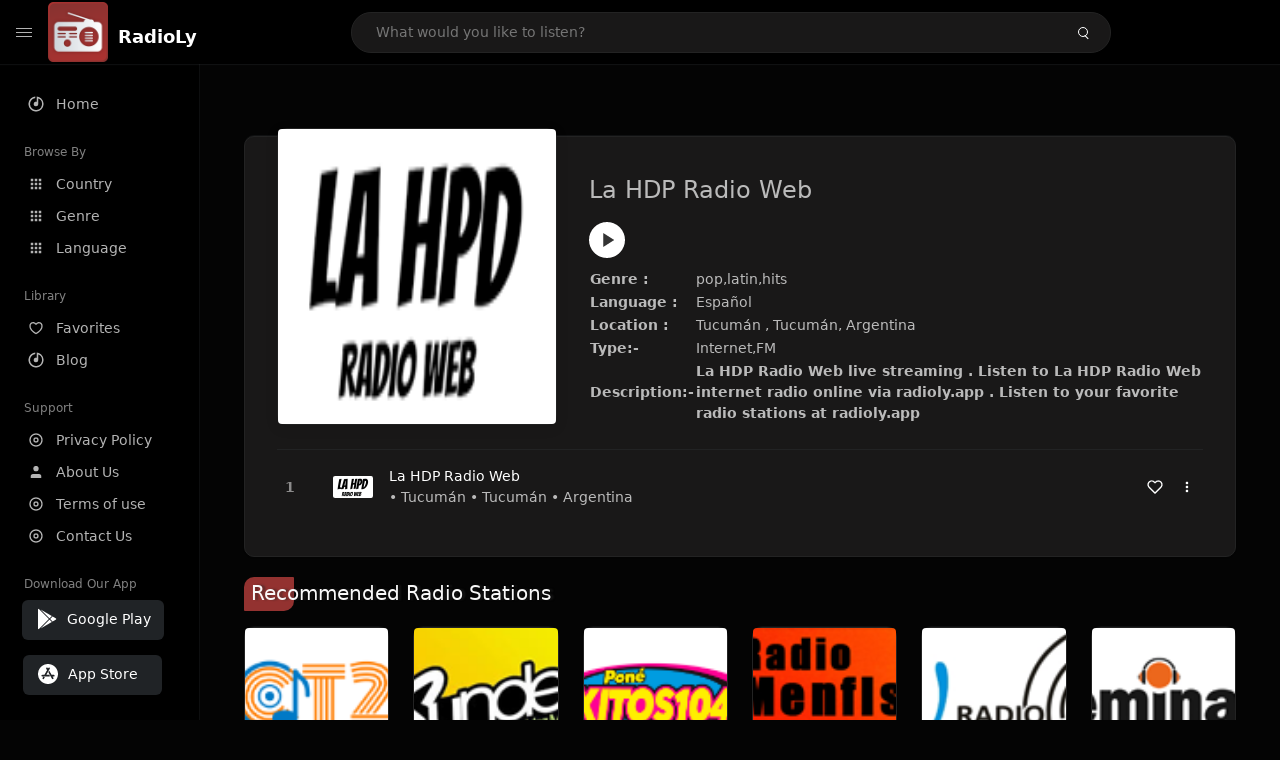

--- FILE ---
content_type: text/html; charset=UTF-8
request_url: https://radioly.app/radio/ar.lahdp/
body_size: 11883
content:
<!DOCTYPE html><html lang="en"><head> <meta charset="UTF-8"> <meta name="viewport" content="width=device-width, user-scalable=no, initial-scale=1.0, maximum-scale=1.0, minimum-scale=1.0"> <meta http-equiv="X-UA-Compatible" content="ie=edge"> <title>La HDP Radio Web FM Listen Live Online | Tucumán, Argentina - RadioLy</title><meta name="description" content="Listen Online La HDP Radio Web FM live from Tucumán, Argentina and more than 50000 worldwide online radio stations including pop,latin,hits and many more. "> <meta name="keywords" content="Radio Station, Live Radio, Online Radio, Radio Tuner, Local Radio, AM Radio, AM FM Radio, FM Radio"><meta property="al:web:url" content="https://radioly.app/radio/ar.lahdp/" /><meta property="og:site_name" content="RadioLy"><meta property="og:title" content="La HDP Radio Web FM Listen Live Online | Tucumán, Argentina - RadioLy" /><meta property="og:image" content="https://d371i8ihhgym7w.cloudfront.net/20067.png"><meta property="og:url" content="https://radioly.app/radio/ar.lahdp/" /><meta property="og:description" content="Listen Online La HDP Radio Web FM live from Tucumán, Argentina and more than 50000 worldwide online radio stations including pop,latin,hits and many more." /><meta name="twitter:card" content="summary" /><meta name="twitter:title" content="La HDP Radio Web FM Listen Live Online | Tucumán, Argentina - RadioLy" /><meta name="twitter:url" content="https://radioly.app/radio/ar.lahdp/" /><meta property="twitter:image" content="https://d371i8ihhgym7w.cloudfront.net/20067.png"><meta name="twitter:description" content="Listen Online La HDP Radio Web FM live from Tucumán, Argentina and more than 50000 worldwide online radio stations including pop,latin,hits and many more.." /><link rel="canonical" href="https://radioly.app/radio/ar.lahdp/">  <link href="https://radioly.app/RadioLy.ico" rel="icon" sizes="32x32"> <link href="https://radioly.app/RadioLy.ico" rel="icon" sizes="192x192">  <link rel="apple-touch-icon" href="https://radioly.app/RadioLy.ico"> <link rel="apple-touch-icon" sizes="152x152" href="https://radioly.app/RadioLy.ico"> <link rel="apple-touch-icon" sizes="180x180" href="https://radioly.app/RadioLy.ico"> <link rel="apple-touch-icon" sizes="167x167" href="https://radioly.app/RadioLy.ico">  <link rel="preconnect" href="https://fonts.googleapis.com"> <link rel="preconnect" href="https://fonts.gstatic.com" crossorigin> <link href="https://fonts.googleapis.com/css2?family=Open+Sans:wght@300;400;500;600;700;800&display=swap" rel="stylesheet">  <link rel="stylesheet" href="https://radioly.app/css/vendors.bundle.css" type="text/css"> <link rel="stylesheet" href="https://radioly.app/css/styles.css" type="text/css">   <script>var base_url = 'https://radioly.app/';</script> <script async src="https://www.googletagmanager.com/gtag/js?id=UA-133828896-1"></script><script> window.dataLayer = window.dataLayer || []; function gtag(){dataLayer.push(arguments);} gtag('js', new Date()); gtag('config', 'UA-133828896-1');</script><script type="text/javascript" src="//monu.delivery/site/c/9/fc5c75-7d49-4288-b9fe-92275e04f36e.js" data-cfasync="false"></script></head><style>body.pb-theme-dark { background-color: #040404 !important;}</style><body class="pb-theme-dark"> <div id="pb_wrapper"> <div id="pb_progress"></div>  <header id="pb_header"><div class="pb-header-container"> <div class="pb-header-left"> <button type="button" id="pb_hamburger"> <span class="pb-icon-nav"></span> </button>  <a style="display: block;" href="https://radioly.app/" class="pb-brand pb-brand-logo pb-page-link"> <img src="https://d371i8ihhgym7w.cloudfront.net/logo.png" alt="" style="width: 60px; border-radius: 3px; margin-right: 10px; height:60px"> </a> <a href="https://radioly.app/" class="web-title pb-brand pb-page-link" style="z-index: 1; margin-top: 8px;">RadioLy</a> </div> <div class="pb-search-form mx-sm-auto"> <input type="text" id="pb-search-input" placeholder="What would you like to listen?"> <button type="button" id="pb_search_icon" class="ms-auto btn p-0"> <i class="pb-icon-search"></i> </button>  </div><nav class="navbar flex-shrink-0"><ul class="navbar-nav flex-row align-items-center"> </ul></nav></div></header>   <aside id="pb_aside"> <nav class="navbar"> <ul class="navbar-nav"> <li class="nav-item "> <a class="nav-link pb-page-link" href="/"> <svg class="nav-link__icon" xmlns="http://www.w3.org/2000/svg" width="18" height="18" viewBox="0 0 24 24" fill="currentColor" stroke-width="2" stroke-linecap="round" stroke-linejoin="round" aria-hidden="true" role="img" focusable="false"> <g> <path fill="none" d="M0 0h24v24H0z"/> <path d="M15 4.582V12a3 3 0 1 1-2-2.83V2.05c5.053.501 9 4.765 9 9.95 0 5.523-4.477 10-10 10S2 17.523 2 12c0-5.185 3.947-9.449 9-9.95v2.012A8.001 8.001 0 0 0 12 20a8 8 0 0 0 3-15.418z"/> </g> </svg> <span class="nav-link__text">Home</span> </a> </li> <li class="nav-item mt-3"> <span class="pb-aside__title">Browse By</span> </li> <li class="nav-item "> <a class="nav-link pb-page-link" href="https://radioly.app/country/"> <svg class="nav-link__icon" xmlns="http://www.w3.org/2000/svg" width="16" height="16" viewBox="0 0 24 24" fill="currentColor" stroke-width="2" stroke-linecap="round" stroke-linejoin="round" aria-hidden="true" role="img" focusable="false"> <path d="M4 8h4V4H4v4zm6 12h4v-4h-4v4zm-6 0h4v-4H4v4zm0-6h4v-4H4v4zm6 0h4v-4h-4v4zm6-10v4h4V4h-4zm-6 4h4V4h-4v4zm6 6h4v-4h-4v4zm0 6h4v-4h-4v4z" /> </svg> <span class="nav-link__text">Country</span> </a> </li> <li class="nav-item "> <a class="nav-link pb-page-link" href="https://radioly.app/genre/"> <svg class="nav-link__icon" xmlns="http://www.w3.org/2000/svg" width="16" height="16" viewBox="0 0 24 24" fill="currentColor" stroke-width="2" stroke-linecap="round" stroke-linejoin="round" aria-hidden="true" role="img" focusable="false"> <path d="M4 8h4V4H4v4zm6 12h4v-4h-4v4zm-6 0h4v-4H4v4zm0-6h4v-4H4v4zm6 0h4v-4h-4v4zm6-10v4h4V4h-4zm-6 4h4V4h-4v4zm6 6h4v-4h-4v4zm0 6h4v-4h-4v4z" /> </svg> <span class="nav-link__text">Genre</span> </a> </li> <li class="nav-item "> <a class="nav-link pb-page-link" href="https://radioly.app/language/"> <svg class="nav-link__icon" xmlns="http://www.w3.org/2000/svg" width="16" height="16" viewBox="0 0 24 24" fill="currentColor" stroke-width="2" stroke-linecap="round" stroke-linejoin="round" aria-hidden="true" role="img" focusable="false"> <path d="M4 8h4V4H4v4zm6 12h4v-4h-4v4zm-6 0h4v-4H4v4zm0-6h4v-4H4v4zm6 0h4v-4h-4v4zm6-10v4h4V4h-4zm-6 4h4V4h-4v4zm6 6h4v-4h-4v4zm0 6h4v-4h-4v4z" /> </svg> <span class="nav-link__text">Language</span> </a> </li> <li class="nav-item mt-3"> <span class="pb-aside__title">Library</span> </li> <li class="nav-item "> <a class="nav-link pb-page-link" href="https://radioly.app/favorites/"> <svg class="nav-link__icon" xmlns="http://www.w3.org/2000/svg" width="16" height="16" viewBox="0 0 24 24" fill="currentColor" stroke-width="2" stroke-linecap="round" stroke-linejoin="round" aria-hidden="true" role="img" focusable="false"> <g> <path fill="none" d="M0 0H24V24H0z"/> <path d="M16.5 3C19.538 3 22 5.5 22 9c0 7-7.5 11-10 12.5C9.5 20 2 16 2 9c0-3.5 2.5-6 5.5-6C9.36 3 11 4 12 5c1-1 2.64-2 4.5-2zm-3.566 15.604c.881-.556 1.676-1.109 2.42-1.701C18.335 14.533 20 11.943 20 9c0-2.36-1.537-4-3.5-4-1.076 0-2.24.57-3.086 1.414L12 7.828l-1.414-1.414C9.74 5.57 8.576 5 7.5 5 5.56 5 4 6.656 4 9c0 2.944 1.666 5.533 4.645 7.903.745.592 1.54 1.145 2.421 1.7.299.189.595.37.934.572.339-.202.635-.383.934-.571z"/> </g> </svg> <span class="nav-link__text">Favorites</span> </a> </li><li class="nav-item "> <a class="nav-link pb-page-link" href="https://radioly.app/blog/"><svg class="nav-link__icon" xmlns="http://www.w3.org/2000/svg" width="18" height="18" viewBox="0 0 24 24" fill="currentColor" stroke-width="2" stroke-linecap="round" stroke-linejoin="round" aria-hidden="true" role="img" focusable="false"> <g> <path fill="none" d="M0 0h24v24H0z"/> <path d="M15 4.582V12a3 3 0 1 1-2-2.83V2.05c5.053.501 9 4.765 9 9.95 0 5.523-4.477 10-10 10S2 17.523 2 12c0-5.185 3.947-9.449 9-9.95v2.012A8.001 8.001 0 0 0 12 20a8 8 0 0 0 3-15.418z"/> </g></svg> <span class="nav-link__text">Blog</span> </a></li><li class="nav-item mt-3"> <span class="pb-aside__title">Support</span></li><li class="nav-item "> <a class="nav-link pb-page-link" href="https://radioly.app/privacy-policy/"><svg class="nav-link__icon" xmlns="http://www.w3.org/2000/svg" width="16" height="16" viewBox="0 0 24 24" fill="currentColor" stroke-width="2" stroke-linecap="round" stroke-linejoin="round" aria-hidden="true" role="img" focusable="false"> <g> <path fill="none" d="M0 0h24v24H0z"></path> <path d="M12 20a8 8 0 1 0 0-16 8 8 0 0 0 0 16zm0 2C6.477 22 2 17.523 2 12S6.477 2 12 2s10 4.477 10 10-4.477 10-10 10zm0-8a2 2 0 1 0 0-4 2 2 0 0 0 0 4zm0 2a4 4 0 1 1 0-8 4 4 0 0 1 0 8z"></path> </g> </svg> <span class="nav-link__text">Privacy Policy</span> </a></li><li class="nav-item "> <a class="nav-link pb-page-link" href="https://radioly.app/about-us/"><svg class="nav-link__icon" xmlns="http://www.w3.org/2000/svg" width="16" height="16" viewBox="0 0 24 24" fill="currentColor" stroke-width="2" stroke-linecap="round" stroke-linejoin="round" aria-hidden="true" role="img" focusable="false"> <path d="M20 21v-2a4 4 0 0 0-4-4H8a4 4 0 0 0-4 4v2"></path><circle cx="12" cy="7" r="4"></circle> </svg> <span class="nav-link__text">About Us</span> </a></li><li class="nav-item "> <a class="nav-link pb-page-link" href="https://radioly.app/terms-and-condition/"><svg class="nav-link__icon" xmlns="http://www.w3.org/2000/svg" width="16" height="16" viewBox="0 0 24 24" fill="currentColor" stroke-width="2" stroke-linecap="round" stroke-linejoin="round" aria-hidden="true" role="img" focusable="false"> <g> <path fill="none" d="M0 0h24v24H0z"></path> <path d="M12 20a8 8 0 1 0 0-16 8 8 0 0 0 0 16zm0 2C6.477 22 2 17.523 2 12S6.477 2 12 2s10 4.477 10 10-4.477 10-10 10zm0-8a2 2 0 1 0 0-4 2 2 0 0 0 0 4zm0 2a4 4 0 1 1 0-8 4 4 0 0 1 0 8z"></path> </g> </svg> <span class="nav-link__text">Terms of use</span> </a></li><li class="nav-item "> <a class="nav-link pb-page-link" href="https://radioly.app/contact-us/"><svg class="nav-link__icon" xmlns="http://www.w3.org/2000/svg" width="16" height="16" viewBox="0 0 24 24" fill="currentColor" stroke-width="2" stroke-linecap="round" stroke-linejoin="round" aria-hidden="true" role="img" focusable="false"> <g> <path fill="none" d="M0 0h24v24H0z"></path> <path d="M12 20a8 8 0 1 0 0-16 8 8 0 0 0 0 16zm0 2C6.477 22 2 17.523 2 12S6.477 2 12 2s10 4.477 10 10-4.477 10-10 10zm0-8a2 2 0 1 0 0-4 2 2 0 0 0 0 4zm0 2a4 4 0 1 1 0-8 4 4 0 0 1 0 8z"></path> </g> </svg> <span class="nav-link__text">Contact Us</span> </a></li><li class="nav-item mt-3"><span class="pb-aside__title">Download Our App</span></li><li class="nav-item"> <div style="margin-left: 14px;" class="d-flex align-items-center pb-app-download"> <a href="https://play.google.com/store/apps/details?id=com.onlineradio.radiofm&hl=en&gl=us" class="btn d-flex align-items-center ms-2" target="_blank"> <svg viewBox="0 0 24 24" width="24" height="24"> <path fill="none" d="M0 0h24v24H0z"></path> <path fill="currentColor" d="M3.609 1.814L13.792 12 3.61 22.186a.996.996 0 0 1-.61-.92V2.734a1 1 0 0 1 .609-.92zm10.89 10.893l2.302 2.302-10.937 6.333 8.635-8.635zm3.199-3.198l2.807 1.626a1 1 0 0 1 0 1.73l-2.808 1.626L15.206 12l2.492-2.491zM5.864 2.658L16.802 8.99l-2.303 2.303-8.635-8.635z"></path> </svg> <span class="ms-2">Google Play</span> </a> </div><div style="margin-left: 23px;margin-top: 15px;" class="d-flex align-items-center pb-app-download"><a href="https://itunes.apple.com/in/app/radio-hub-app/id1440995773?mt=8" class="btn d-flex align-items-center" style="width: 139px;" target="_blank"> <svg viewBox="0 0 24 24" width="24" height="24"> <path fill="none" d="M0 0h24v24H0z"></path> <path fill="currentColor" d="M12 2c5.523 0 10 4.477 10 10s-4.477 10-10 10S2 17.523 2 12 6.477 2 12 2zM8.823 15.343c-.395-.477-.886-.647-1.479-.509l-.15.041-.59 1.016a.823.823 0 0 0 1.366.916l.062-.093.79-1.371zM13.21 8.66c-.488.404-.98 1.597-.29 2.787l3.04 5.266a.824.824 0 0 0 1.476-.722l-.049-.1-.802-1.392h1.19a.82.82 0 0 0 .822-.823.82.82 0 0 0-.72-.816l-.103-.006h-2.14L13.44 9.057l-.23-.396zm.278-3.044a.825.825 0 0 0-1.063.21l-.062.092-.367.633-.359-.633a.824.824 0 0 0-1.476.722l.049.1.838 1.457-2.685 4.653H6.266a.82.82 0 0 0-.822.822c0 .421.312.766.719.817l.103.006h7.48c.34-.64-.06-1.549-.81-1.638l-.121-.007h-2.553l3.528-6.11a.823.823 0 0 0-.302-1.124z"></path> </svg> <span class="ms-2">App Store</span></a><div/></li> </ul> </nav>  <footer class="pb-footer"> <p class="text-muted pb-copy">@2026 RadioLy</p> </footer> </aside> <main id="pb_main"> <div class="pb-main-container"><div id="mmt-f29d6e76-9e6a-48c1-9556-3c66002ebf7c"></div><script type="text/javascript" data-cfasync="false">$MMT = window.$MMT || {}; $MMT.cmd = $MMT.cmd || [];$MMT.cmd.push(function(){ $MMT.display.slots.push(["f29d6e76-9e6a-48c1-9556-3c66002ebf7c"]); })</script> <div class="pb-card pb-card--collection nsofts_border"> <div style="margin-top:15px" class="pb-card--collection__head"> <div class="pb-card--collection__cover nsofts_border"> <img style="height: 100%;" onerror="this.src='https://d371i8ihhgym7w.cloudfront.net/logo.png';" src="https://d371i8ihhgym7w.cloudfront.net/20067.png" alt="La HDP Radio Web"> </div> <div class="pb-card--collection__content"> <h1>La HDP Radio Web</h1><button type="button" style="display: inline-block !important; margin-top: 10px;" class="pb-btn-play" data-play-id="64914"></button><table style="margin-top: 10px;"> <tbody> <tr> <th>Genre :</th> <td >pop,latin,hits</td> </tr> <tr > <th >Language :</th> <td >Español</td> </tr> <tr > <th >Location :</th> <td > Tucumán , Tucumán, Argentina</td> </tr> <tr > <th >Type:-</th> <td >Internet,FM</td> </tr> <tr> <th>Description:-</th> <th> La HDP Radio Web live streaming . Listen to La HDP Radio Web internet radio online via radioly.app . Listen to your favorite radio stations at radioly.app </th> </tr> </tbody></table> </div> </div> <div class="pb-card--collection__body"> <ul class="pb-collection-list"> <li class="pb-collection-list__item" data-audio-id="64914" data-audio-name="La HDP Radio Web" data-audio-artist="pop,latin,hits" data-audio-album="pop,latin,hits" data-audio-url="https://fmradiohub.in/radio?url=http://198.49.65.42:10558/;" data-audio-cover="https://d371i8ihhgym7w.cloudfront.net/20067.png"> <button type="button" class="pb-btn-play" data-play-id="64914"></button> <span class="pb-collection-list__item__number"></span> <div class="pb-collection-list__cover" data-play-id="64914"> <img onerror="this.src='https://d371i8ihhgym7w.cloudfront.net/logo.png';" src="https://d371i8ihhgym7w.cloudfront.net/20067.png" alt=""> <div class="pb-collection-list__cover__content"> <span class="pb-collection-list__cover__title">La HDP Radio Web</span> <span class="pb-collection-list__cover__sub-title" > • Tucumán • Tucumán • Argentina</span> </div> </div> <button class="pb-btn-fav d-inline-flex align-items-center" data-fav-id="64914"> <svg xmlns="http://www.w3.org/2000/svg" width="16" height="16" viewBox="0 0 24 24" fill="none" stroke="currentColor" stroke-width="2" stroke-linecap="round" stroke-linejoin="round"> <path d="M20.84 4.61a5.5 5.5 0 0 0-7.78 0L12 5.67l-1.06-1.06a5.5 5.5 0 0 0-7.78 7.78l1.06 1.06L12 21.23l7.78-7.78 1.06-1.06a5.5 5.5 0 0 0 0-7.78z" /> </svg> </button> <div class="dropdown"> <a href="javascript:void(0);" data-bs-toggle="dropdown"> <svg xmlns="http://www.w3.org/2000/svg" width="16" height="16" viewBox="0 0 24 24" fill="currentColor" stroke="currentColor" stroke-width="0" stroke-linecap="round" stroke-linejoin="round"> <circle cx="12" cy="12" r="2"></circle> <circle cx="12" cy="6" r="2"></circle> <circle cx="12" cy="18" r="2"></circle> </svg> </a> <ul class="dropdown-menu dropdown-menu-end"> <li><a class="dropdown-item pb-btn-np" href="javascript:void(0)" data-play-id="64914">Next to play</a></li> <li><a class="dropdown-item pb-btn-aq" href="javascript:void(0)" data-play-id="64914">Add to queue</a></li> <li><a class="dropdown-item" href="javascript:void(0);" data-share-id="ar.lahdp/" data-bs-toggle="modal" data-bs-target="#pb_share_music">Share</a></li> <li><hr class="dropdown-divider"></li> <li><a class="dropdown-item pb-btn-p" href="javascript:void(0)" data-play-id="64914">Play</a></li> </ul> </div> </li> </ul> </div> </div> <div style="margin-top:20px" class="mb-3"> <h5 class="ns-title-bar">Recommended Radio Stations</h5> </div> <div class="swiper-section mb-4"> <div class="swiper" data-slides="6" grid-rows="2"> <div class="swiper-wrapper"> <div class="swiper-slide"> <div class="pb-card pb-card--cover nsofts_border" data-audio-id="64880" data-audio-name="Conecta2" data-audio-artist="rock,alternative,gospel" data-audio-country="ar" data-audio-url="https://fmradiohub.in/radio?url=http://server4.hostradios.com:8052/live" data-audio-cover="https://d371i8ihhgym7w.cloudfront.net/20033.png"> <div class="pb-card__head dropdown"> <a href="javascript:void(0);" data-bs-toggle="dropdown"> <svg xmlns="http://www.w3.org/2000/svg" width="16" height="16" viewBox="0 0 24 24" fill="currentColor" stroke="currentColor" stroke-width="0" stroke-linecap="round" stroke-linejoin="round"> <circle cx="12" cy="12" r="2"></circle> <circle cx="12" cy="6" r="2"></circle> <circle cx="12" cy="18" r="2"></circle> </svg> </a> <ul class="dropdown-menu"> <li><a class="dropdown-item pb-btn-np" href="javascript:void(0)" data-play-id="64880">Next to play</a></li> <li><a class="dropdown-item pb-btn-aq" href="javascript:void(0)" data-play-id="64880">Add to queue</a></li> <li><a class="dropdown-item pb-btn-fav" href="javascript:void(0)" data-fav-id="64880">Favorites</a></li> <li><a class="dropdown-item" href="javascript:void(0);" data-share-id="ar.conecta2/" data-bs-toggle="modal" data-bs-target="#pb_share_music">Share</a></li> <li><hr class="dropdown-divider"></li> <li><a class="dropdown-item pb-btn-p" href="javascript:void(0)" data-play-id="64880">Play</a></li> </ul> </div> <div class="pb-card__image" > <a class="pb-page-link" href="https://radioly.app/radio/ar.conecta2/"><img onerror="this.src='https://d371i8ihhgym7w.cloudfront.net/logo.png';" src="https://d371i8ihhgym7w.cloudfront.net/20033.png" alt="Conecta2"></a> <button type="button" class="pb-btn-play" data-play-id="64880"></button> </div> <div class="pb-card__content"> <div class="pb-card__content__text"> <a href="https://radioly.app/radio/ar.conecta2/"class="pb-card__title pb-page-link">Conecta2</a> <a href="https://radioly.app/radio/ar.conecta2/" class="pb-card__sub-title pb-page-link">rock,alternative,gospel</a> </div> </div> </div> </div> <div class="swiper-slide"> <div class="pb-card pb-card--cover nsofts_border" data-audio-id="64881" data-audio-name="Sunder Radio FM" data-audio-artist="pop" data-audio-country="ar" data-audio-url="https://fmradiohub.in/radio?url=http://63.247.65.202:8041/stream" data-audio-cover="https://d371i8ihhgym7w.cloudfront.net/20034.png"> <div class="pb-card__head dropdown"> <a href="javascript:void(0);" data-bs-toggle="dropdown"> <svg xmlns="http://www.w3.org/2000/svg" width="16" height="16" viewBox="0 0 24 24" fill="currentColor" stroke="currentColor" stroke-width="0" stroke-linecap="round" stroke-linejoin="round"> <circle cx="12" cy="12" r="2"></circle> <circle cx="12" cy="6" r="2"></circle> <circle cx="12" cy="18" r="2"></circle> </svg> </a> <ul class="dropdown-menu"> <li><a class="dropdown-item pb-btn-np" href="javascript:void(0)" data-play-id="64881">Next to play</a></li> <li><a class="dropdown-item pb-btn-aq" href="javascript:void(0)" data-play-id="64881">Add to queue</a></li> <li><a class="dropdown-item pb-btn-fav" href="javascript:void(0)" data-fav-id="64881">Favorites</a></li> <li><a class="dropdown-item" href="javascript:void(0);" data-share-id="ar.sunder/" data-bs-toggle="modal" data-bs-target="#pb_share_music">Share</a></li> <li><hr class="dropdown-divider"></li> <li><a class="dropdown-item pb-btn-p" href="javascript:void(0)" data-play-id="64881">Play</a></li> </ul> </div> <div class="pb-card__image" > <a class="pb-page-link" href="https://radioly.app/radio/ar.sunder/"><img onerror="this.src='https://d371i8ihhgym7w.cloudfront.net/logo.png';" src="https://d371i8ihhgym7w.cloudfront.net/20034.png" alt="Sunder Radio FM"></a> <button type="button" class="pb-btn-play" data-play-id="64881"></button> </div> <div class="pb-card__content"> <div class="pb-card__content__text"> <a href="https://radioly.app/radio/ar.sunder/"class="pb-card__title pb-page-link">Sunder Radio FM</a> <a href="https://radioly.app/radio/ar.sunder/" class="pb-card__sub-title pb-page-link">pop</a> </div> </div> </div> </div> <div class="swiper-slide"> <div class="pb-card pb-card--cover nsofts_border" data-audio-id="64882" data-audio-name="Radio Exitos" data-audio-artist="pop,latin" data-audio-country="AR" data-audio-url="https://node-33.zeno.fm/vqh9trhd65quv" data-audio-cover="https://d371i8ihhgym7w.cloudfront.net/20035.png"> <div class="pb-card__head dropdown"> <a href="javascript:void(0);" data-bs-toggle="dropdown"> <svg xmlns="http://www.w3.org/2000/svg" width="16" height="16" viewBox="0 0 24 24" fill="currentColor" stroke="currentColor" stroke-width="0" stroke-linecap="round" stroke-linejoin="round"> <circle cx="12" cy="12" r="2"></circle> <circle cx="12" cy="6" r="2"></circle> <circle cx="12" cy="18" r="2"></circle> </svg> </a> <ul class="dropdown-menu"> <li><a class="dropdown-item pb-btn-np" href="javascript:void(0)" data-play-id="64882">Next to play</a></li> <li><a class="dropdown-item pb-btn-aq" href="javascript:void(0)" data-play-id="64882">Add to queue</a></li> <li><a class="dropdown-item pb-btn-fav" href="javascript:void(0)" data-fav-id="64882">Favorites</a></li> <li><a class="dropdown-item" href="javascript:void(0);" data-share-id="ar.exitos1049/" data-bs-toggle="modal" data-bs-target="#pb_share_music">Share</a></li> <li><hr class="dropdown-divider"></li> <li><a class="dropdown-item pb-btn-p" href="javascript:void(0)" data-play-id="64882">Play</a></li> </ul> </div> <div class="pb-card__image" > <a class="pb-page-link" href="https://radioly.app/radio/ar.exitos1049/"><img onerror="this.src='https://d371i8ihhgym7w.cloudfront.net/logo.png';" src="https://d371i8ihhgym7w.cloudfront.net/20035.png" alt="Radio Exitos"></a> <button type="button" class="pb-btn-play" data-play-id="64882"></button> </div> <div class="pb-card__content"> <div class="pb-card__content__text"> <a href="https://radioly.app/radio/ar.exitos1049/"class="pb-card__title pb-page-link">Radio Exitos</a> <a href="https://radioly.app/radio/ar.exitos1049/" class="pb-card__sub-title pb-page-link">pop,latin</a> </div> </div> </div> </div> <div class="swiper-slide"> <div class="pb-card pb-card--cover nsofts_border" data-audio-id="64883" data-audio-name="Radio Menfis" data-audio-artist="pop,news,adult contemporary" data-audio-country="ar" data-audio-url="https://fmradiohub.in/radio?url=http://centova.radiosnethosting.com:8018/;stream.mp3" data-audio-cover="https://d371i8ihhgym7w.cloudfront.net/20036.png"> <div class="pb-card__head dropdown"> <a href="javascript:void(0);" data-bs-toggle="dropdown"> <svg xmlns="http://www.w3.org/2000/svg" width="16" height="16" viewBox="0 0 24 24" fill="currentColor" stroke="currentColor" stroke-width="0" stroke-linecap="round" stroke-linejoin="round"> <circle cx="12" cy="12" r="2"></circle> <circle cx="12" cy="6" r="2"></circle> <circle cx="12" cy="18" r="2"></circle> </svg> </a> <ul class="dropdown-menu"> <li><a class="dropdown-item pb-btn-np" href="javascript:void(0)" data-play-id="64883">Next to play</a></li> <li><a class="dropdown-item pb-btn-aq" href="javascript:void(0)" data-play-id="64883">Add to queue</a></li> <li><a class="dropdown-item pb-btn-fav" href="javascript:void(0)" data-fav-id="64883">Favorites</a></li> <li><a class="dropdown-item" href="javascript:void(0);" data-share-id="ar.radiomenfis/" data-bs-toggle="modal" data-bs-target="#pb_share_music">Share</a></li> <li><hr class="dropdown-divider"></li> <li><a class="dropdown-item pb-btn-p" href="javascript:void(0)" data-play-id="64883">Play</a></li> </ul> </div> <div class="pb-card__image" > <a class="pb-page-link" href="https://radioly.app/radio/ar.radiomenfis/"><img onerror="this.src='https://d371i8ihhgym7w.cloudfront.net/logo.png';" src="https://d371i8ihhgym7w.cloudfront.net/20036.png" alt="Radio Menfis"></a> <button type="button" class="pb-btn-play" data-play-id="64883"></button> </div> <div class="pb-card__content"> <div class="pb-card__content__text"> <a href="https://radioly.app/radio/ar.radiomenfis/"class="pb-card__title pb-page-link">Radio Menfis</a> <a href="https://radioly.app/radio/ar.radiomenfis/" class="pb-card__sub-title pb-page-link">pop,news,adult contemporary</a> </div> </div> </div> </div> <div class="swiper-slide"> <div class="pb-card pb-card--cover nsofts_border" data-audio-id="64884" data-audio-name="Radio Universal" data-audio-artist="pop,news,talk,latin,entertainment" data-audio-country="ar" data-audio-url="https://fmradiohub.in/radio?url=http://158.69.242.119:7334/;" data-audio-cover="https://d371i8ihhgym7w.cloudfront.net/20037.png"> <div class="pb-card__head dropdown"> <a href="javascript:void(0);" data-bs-toggle="dropdown"> <svg xmlns="http://www.w3.org/2000/svg" width="16" height="16" viewBox="0 0 24 24" fill="currentColor" stroke="currentColor" stroke-width="0" stroke-linecap="round" stroke-linejoin="round"> <circle cx="12" cy="12" r="2"></circle> <circle cx="12" cy="6" r="2"></circle> <circle cx="12" cy="18" r="2"></circle> </svg> </a> <ul class="dropdown-menu"> <li><a class="dropdown-item pb-btn-np" href="javascript:void(0)" data-play-id="64884">Next to play</a></li> <li><a class="dropdown-item pb-btn-aq" href="javascript:void(0)" data-play-id="64884">Add to queue</a></li> <li><a class="dropdown-item pb-btn-fav" href="javascript:void(0)" data-fav-id="64884">Favorites</a></li> <li><a class="dropdown-item" href="javascript:void(0);" data-share-id="ar.universal/" data-bs-toggle="modal" data-bs-target="#pb_share_music">Share</a></li> <li><hr class="dropdown-divider"></li> <li><a class="dropdown-item pb-btn-p" href="javascript:void(0)" data-play-id="64884">Play</a></li> </ul> </div> <div class="pb-card__image" > <a class="pb-page-link" href="https://radioly.app/radio/ar.universal/"><img onerror="this.src='https://d371i8ihhgym7w.cloudfront.net/logo.png';" src="https://d371i8ihhgym7w.cloudfront.net/20037.png" alt="Radio Universal"></a> <button type="button" class="pb-btn-play" data-play-id="64884"></button> </div> <div class="pb-card__content"> <div class="pb-card__content__text"> <a href="https://radioly.app/radio/ar.universal/"class="pb-card__title pb-page-link">Radio Universal</a> <a href="https://radioly.app/radio/ar.universal/" class="pb-card__sub-title pb-page-link">pop,news,talk,latin,entertainment</a> </div> </div> </div> </div> <div class="swiper-slide"> <div class="pb-card pb-card--cover nsofts_border" data-audio-id="64885" data-audio-name="Seminare" data-audio-artist="rock,pop,blues,funk" data-audio-country="ar" data-audio-url="https://fmradiohub.in/radio?url=http://198.7.59.204:9520/;" data-audio-cover="https://d371i8ihhgym7w.cloudfront.net/20038.png"> <div class="pb-card__head dropdown"> <a href="javascript:void(0);" data-bs-toggle="dropdown"> <svg xmlns="http://www.w3.org/2000/svg" width="16" height="16" viewBox="0 0 24 24" fill="currentColor" stroke="currentColor" stroke-width="0" stroke-linecap="round" stroke-linejoin="round"> <circle cx="12" cy="12" r="2"></circle> <circle cx="12" cy="6" r="2"></circle> <circle cx="12" cy="18" r="2"></circle> </svg> </a> <ul class="dropdown-menu"> <li><a class="dropdown-item pb-btn-np" href="javascript:void(0)" data-play-id="64885">Next to play</a></li> <li><a class="dropdown-item pb-btn-aq" href="javascript:void(0)" data-play-id="64885">Add to queue</a></li> <li><a class="dropdown-item pb-btn-fav" href="javascript:void(0)" data-fav-id="64885">Favorites</a></li> <li><a class="dropdown-item" href="javascript:void(0);" data-share-id="ar.seminare/" data-bs-toggle="modal" data-bs-target="#pb_share_music">Share</a></li> <li><hr class="dropdown-divider"></li> <li><a class="dropdown-item pb-btn-p" href="javascript:void(0)" data-play-id="64885">Play</a></li> </ul> </div> <div class="pb-card__image" > <a class="pb-page-link" href="https://radioly.app/radio/ar.seminare/"><img onerror="this.src='https://d371i8ihhgym7w.cloudfront.net/logo.png';" src="https://d371i8ihhgym7w.cloudfront.net/20038.png" alt="Seminare"></a> <button type="button" class="pb-btn-play" data-play-id="64885"></button> </div> <div class="pb-card__content"> <div class="pb-card__content__text"> <a href="https://radioly.app/radio/ar.seminare/"class="pb-card__title pb-page-link">Seminare</a> <a href="https://radioly.app/radio/ar.seminare/" class="pb-card__sub-title pb-page-link">rock,pop,blues,funk</a> </div> </div> </div> </div> <div class="swiper-slide"> <div class="pb-card pb-card--cover nsofts_border" data-audio-id="64886" data-audio-name="Planet Music " data-audio-artist="rock,pop" data-audio-country="AR" data-audio-url="https://static.olark.com/jsclient/sounds/olark-chimes.ogg" data-audio-cover="https://d371i8ihhgym7w.cloudfront.net/20039.png"> <div class="pb-card__head dropdown"> <a href="javascript:void(0);" data-bs-toggle="dropdown"> <svg xmlns="http://www.w3.org/2000/svg" width="16" height="16" viewBox="0 0 24 24" fill="currentColor" stroke="currentColor" stroke-width="0" stroke-linecap="round" stroke-linejoin="round"> <circle cx="12" cy="12" r="2"></circle> <circle cx="12" cy="6" r="2"></circle> <circle cx="12" cy="18" r="2"></circle> </svg> </a> <ul class="dropdown-menu"> <li><a class="dropdown-item pb-btn-np" href="javascript:void(0)" data-play-id="64886">Next to play</a></li> <li><a class="dropdown-item pb-btn-aq" href="javascript:void(0)" data-play-id="64886">Add to queue</a></li> <li><a class="dropdown-item pb-btn-fav" href="javascript:void(0)" data-fav-id="64886">Favorites</a></li> <li><a class="dropdown-item" href="javascript:void(0);" data-share-id="ar.planetmusic995/" data-bs-toggle="modal" data-bs-target="#pb_share_music">Share</a></li> <li><hr class="dropdown-divider"></li> <li><a class="dropdown-item pb-btn-p" href="javascript:void(0)" data-play-id="64886">Play</a></li> </ul> </div> <div class="pb-card__image" > <a class="pb-page-link" href="https://radioly.app/radio/ar.planetmusic995/"><img onerror="this.src='https://d371i8ihhgym7w.cloudfront.net/logo.png';" src="https://d371i8ihhgym7w.cloudfront.net/20039.png" alt="Planet Music "></a> <button type="button" class="pb-btn-play" data-play-id="64886"></button> </div> <div class="pb-card__content"> <div class="pb-card__content__text"> <a href="https://radioly.app/radio/ar.planetmusic995/"class="pb-card__title pb-page-link">Planet Music </a> <a href="https://radioly.app/radio/ar.planetmusic995/" class="pb-card__sub-title pb-page-link">rock,pop</a> </div> </div> </div> </div> <div class="swiper-slide"> <div class="pb-card pb-card--cover nsofts_border" data-audio-id="64887" data-audio-name="La Ruta FM" data-audio-artist="pop" data-audio-country="AR" data-audio-url="https://stream.zeno.fm/ugz9d80ksqzuv" data-audio-cover="https://d371i8ihhgym7w.cloudfront.net/20040.png"> <div class="pb-card__head dropdown"> <a href="javascript:void(0);" data-bs-toggle="dropdown"> <svg xmlns="http://www.w3.org/2000/svg" width="16" height="16" viewBox="0 0 24 24" fill="currentColor" stroke="currentColor" stroke-width="0" stroke-linecap="round" stroke-linejoin="round"> <circle cx="12" cy="12" r="2"></circle> <circle cx="12" cy="6" r="2"></circle> <circle cx="12" cy="18" r="2"></circle> </svg> </a> <ul class="dropdown-menu"> <li><a class="dropdown-item pb-btn-np" href="javascript:void(0)" data-play-id="64887">Next to play</a></li> <li><a class="dropdown-item pb-btn-aq" href="javascript:void(0)" data-play-id="64887">Add to queue</a></li> <li><a class="dropdown-item pb-btn-fav" href="javascript:void(0)" data-fav-id="64887">Favorites</a></li> <li><a class="dropdown-item" href="javascript:void(0);" data-share-id="ar.laruta/" data-bs-toggle="modal" data-bs-target="#pb_share_music">Share</a></li> <li><hr class="dropdown-divider"></li> <li><a class="dropdown-item pb-btn-p" href="javascript:void(0)" data-play-id="64887">Play</a></li> </ul> </div> <div class="pb-card__image" > <a class="pb-page-link" href="https://radioly.app/radio/ar.laruta/"><img onerror="this.src='https://d371i8ihhgym7w.cloudfront.net/logo.png';" src="https://d371i8ihhgym7w.cloudfront.net/20040.png" alt="La Ruta FM"></a> <button type="button" class="pb-btn-play" data-play-id="64887"></button> </div> <div class="pb-card__content"> <div class="pb-card__content__text"> <a href="https://radioly.app/radio/ar.laruta/"class="pb-card__title pb-page-link">La Ruta FM</a> <a href="https://radioly.app/radio/ar.laruta/" class="pb-card__sub-title pb-page-link">pop</a> </div> </div> </div> </div> <div class="swiper-slide"> <div class="pb-card pb-card--cover nsofts_border" data-audio-id="64888" data-audio-name="Radio Güemes " data-audio-artist="Pop" data-audio-country="AR" data-audio-url="https://server.radiostreaming.com.ar/8564/stream" data-audio-cover="https://d371i8ihhgym7w.cloudfront.net/20041.png"> <div class="pb-card__head dropdown"> <a href="javascript:void(0);" data-bs-toggle="dropdown"> <svg xmlns="http://www.w3.org/2000/svg" width="16" height="16" viewBox="0 0 24 24" fill="currentColor" stroke="currentColor" stroke-width="0" stroke-linecap="round" stroke-linejoin="round"> <circle cx="12" cy="12" r="2"></circle> <circle cx="12" cy="6" r="2"></circle> <circle cx="12" cy="18" r="2"></circle> </svg> </a> <ul class="dropdown-menu"> <li><a class="dropdown-item pb-btn-np" href="javascript:void(0)" data-play-id="64888">Next to play</a></li> <li><a class="dropdown-item pb-btn-aq" href="javascript:void(0)" data-play-id="64888">Add to queue</a></li> <li><a class="dropdown-item pb-btn-fav" href="javascript:void(0)" data-fav-id="64888">Favorites</a></li> <li><a class="dropdown-item" href="javascript:void(0);" data-share-id="ar.radiogemes/" data-bs-toggle="modal" data-bs-target="#pb_share_music">Share</a></li> <li><hr class="dropdown-divider"></li> <li><a class="dropdown-item pb-btn-p" href="javascript:void(0)" data-play-id="64888">Play</a></li> </ul> </div> <div class="pb-card__image" > <a class="pb-page-link" href="https://radioly.app/radio/ar.radiogemes/"><img onerror="this.src='https://d371i8ihhgym7w.cloudfront.net/logo.png';" src="https://d371i8ihhgym7w.cloudfront.net/20041.png" alt="Radio Güemes "></a> <button type="button" class="pb-btn-play" data-play-id="64888"></button> </div> <div class="pb-card__content"> <div class="pb-card__content__text"> <a href="https://radioly.app/radio/ar.radiogemes/"class="pb-card__title pb-page-link">Radio Güemes </a> <a href="https://radioly.app/radio/ar.radiogemes/" class="pb-card__sub-title pb-page-link">Pop</a> </div> </div> </div> </div> <div class="swiper-slide"> <div class="pb-card pb-card--cover nsofts_border" data-audio-id="64889" data-audio-name="Imaginate FM " data-audio-artist="pop,oldies" data-audio-country="ar" data-audio-url="https://fmradiohub.in/radio?url=http://184.107.187.146:9118/fmimaginate" data-audio-cover="https://d371i8ihhgym7w.cloudfront.net/20042.png"> <div class="pb-card__head dropdown"> <a href="javascript:void(0);" data-bs-toggle="dropdown"> <svg xmlns="http://www.w3.org/2000/svg" width="16" height="16" viewBox="0 0 24 24" fill="currentColor" stroke="currentColor" stroke-width="0" stroke-linecap="round" stroke-linejoin="round"> <circle cx="12" cy="12" r="2"></circle> <circle cx="12" cy="6" r="2"></circle> <circle cx="12" cy="18" r="2"></circle> </svg> </a> <ul class="dropdown-menu"> <li><a class="dropdown-item pb-btn-np" href="javascript:void(0)" data-play-id="64889">Next to play</a></li> <li><a class="dropdown-item pb-btn-aq" href="javascript:void(0)" data-play-id="64889">Add to queue</a></li> <li><a class="dropdown-item pb-btn-fav" href="javascript:void(0)" data-fav-id="64889">Favorites</a></li> <li><a class="dropdown-item" href="javascript:void(0);" data-share-id="ar.imaginatefm1057/" data-bs-toggle="modal" data-bs-target="#pb_share_music">Share</a></li> <li><hr class="dropdown-divider"></li> <li><a class="dropdown-item pb-btn-p" href="javascript:void(0)" data-play-id="64889">Play</a></li> </ul> </div> <div class="pb-card__image" > <a class="pb-page-link" href="https://radioly.app/radio/ar.imaginatefm1057/"><img onerror="this.src='https://d371i8ihhgym7w.cloudfront.net/logo.png';" src="https://d371i8ihhgym7w.cloudfront.net/20042.png" alt="Imaginate FM "></a> <button type="button" class="pb-btn-play" data-play-id="64889"></button> </div> <div class="pb-card__content"> <div class="pb-card__content__text"> <a href="https://radioly.app/radio/ar.imaginatefm1057/"class="pb-card__title pb-page-link">Imaginate FM </a> <a href="https://radioly.app/radio/ar.imaginatefm1057/" class="pb-card__sub-title pb-page-link">pop,oldies</a> </div> </div> </div> </div> <div class="swiper-slide"> <div class="pb-card pb-card--cover nsofts_border" data-audio-id="64890" data-audio-name="MIA TDF" data-audio-artist="pop,retro,latin" data-audio-country="AR" data-audio-url="https://fmradiohub.in/radio?url=http://server2.veemesoft.com.ar:12624/;stream.nsv" data-audio-cover="https://d371i8ihhgym7w.cloudfront.net/20043.png"> <div class="pb-card__head dropdown"> <a href="javascript:void(0);" data-bs-toggle="dropdown"> <svg xmlns="http://www.w3.org/2000/svg" width="16" height="16" viewBox="0 0 24 24" fill="currentColor" stroke="currentColor" stroke-width="0" stroke-linecap="round" stroke-linejoin="round"> <circle cx="12" cy="12" r="2"></circle> <circle cx="12" cy="6" r="2"></circle> <circle cx="12" cy="18" r="2"></circle> </svg> </a> <ul class="dropdown-menu"> <li><a class="dropdown-item pb-btn-np" href="javascript:void(0)" data-play-id="64890">Next to play</a></li> <li><a class="dropdown-item pb-btn-aq" href="javascript:void(0)" data-play-id="64890">Add to queue</a></li> <li><a class="dropdown-item pb-btn-fav" href="javascript:void(0)" data-fav-id="64890">Favorites</a></li> <li><a class="dropdown-item" href="javascript:void(0);" data-share-id="ar.mia/" data-bs-toggle="modal" data-bs-target="#pb_share_music">Share</a></li> <li><hr class="dropdown-divider"></li> <li><a class="dropdown-item pb-btn-p" href="javascript:void(0)" data-play-id="64890">Play</a></li> </ul> </div> <div class="pb-card__image" > <a class="pb-page-link" href="https://radioly.app/radio/ar.mia/"><img onerror="this.src='https://d371i8ihhgym7w.cloudfront.net/logo.png';" src="https://d371i8ihhgym7w.cloudfront.net/20043.png" alt="MIA TDF"></a> <button type="button" class="pb-btn-play" data-play-id="64890"></button> </div> <div class="pb-card__content"> <div class="pb-card__content__text"> <a href="https://radioly.app/radio/ar.mia/"class="pb-card__title pb-page-link">MIA TDF</a> <a href="https://radioly.app/radio/ar.mia/" class="pb-card__sub-title pb-page-link">pop,retro,latin</a> </div> </div> </div> </div> <div class="swiper-slide"> <div class="pb-card pb-card--cover nsofts_border" data-audio-id="64891" data-audio-name="Radio Franca " data-audio-artist="pop" data-audio-country="ar" data-audio-url="https://fmradiohub.in/radio?url=http://199.167.150.105:8482/stream" data-audio-cover="https://d371i8ihhgym7w.cloudfront.net/20044.png"> <div class="pb-card__head dropdown"> <a href="javascript:void(0);" data-bs-toggle="dropdown"> <svg xmlns="http://www.w3.org/2000/svg" width="16" height="16" viewBox="0 0 24 24" fill="currentColor" stroke="currentColor" stroke-width="0" stroke-linecap="round" stroke-linejoin="round"> <circle cx="12" cy="12" r="2"></circle> <circle cx="12" cy="6" r="2"></circle> <circle cx="12" cy="18" r="2"></circle> </svg> </a> <ul class="dropdown-menu"> <li><a class="dropdown-item pb-btn-np" href="javascript:void(0)" data-play-id="64891">Next to play</a></li> <li><a class="dropdown-item pb-btn-aq" href="javascript:void(0)" data-play-id="64891">Add to queue</a></li> <li><a class="dropdown-item pb-btn-fav" href="javascript:void(0)" data-fav-id="64891">Favorites</a></li> <li><a class="dropdown-item" href="javascript:void(0);" data-share-id="ar.franca/" data-bs-toggle="modal" data-bs-target="#pb_share_music">Share</a></li> <li><hr class="dropdown-divider"></li> <li><a class="dropdown-item pb-btn-p" href="javascript:void(0)" data-play-id="64891">Play</a></li> </ul> </div> <div class="pb-card__image" > <a class="pb-page-link" href="https://radioly.app/radio/ar.franca/"><img onerror="this.src='https://d371i8ihhgym7w.cloudfront.net/logo.png';" src="https://d371i8ihhgym7w.cloudfront.net/20044.png" alt="Radio Franca "></a> <button type="button" class="pb-btn-play" data-play-id="64891"></button> </div> <div class="pb-card__content"> <div class="pb-card__content__text"> <a href="https://radioly.app/radio/ar.franca/"class="pb-card__title pb-page-link">Radio Franca </a> <a href="https://radioly.app/radio/ar.franca/" class="pb-card__sub-title pb-page-link">pop</a> </div> </div> </div> </div> <div class="swiper-slide"> <div class="pb-card pb-card--cover nsofts_border" data-audio-id="64892" data-audio-name="La Cumbre " data-audio-artist="pop,retro" data-audio-country="AR" data-audio-url="https://stream-166.zeno.fm/9s45w8aqn2zuv?zt=eyJhbGciOiJIUzI1NiJ9.eyJzdHJlYW0iOiI5czQ1dzhhcW4yenV2IiwiaG9zdCI6InN0cmVhbS0xNjYuemVuby5mbSIsInJ0dGwiOjUsImp0aSI6ImRYeFFHYTI3UXAyLTNrek83ZzlkeFEiLCJpYXQiOjE3Mzk2MTUzOTUsImV4cCI6MTczOTYxNTQ1NX0.eNBwJ9_XiPGWwqLy-vMxBIDdhoffytvXYV4MJBJgvQQ" data-audio-cover="https://d371i8ihhgym7w.cloudfront.net/20045.png"> <div class="pb-card__head dropdown"> <a href="javascript:void(0);" data-bs-toggle="dropdown"> <svg xmlns="http://www.w3.org/2000/svg" width="16" height="16" viewBox="0 0 24 24" fill="currentColor" stroke="currentColor" stroke-width="0" stroke-linecap="round" stroke-linejoin="round"> <circle cx="12" cy="12" r="2"></circle> <circle cx="12" cy="6" r="2"></circle> <circle cx="12" cy="18" r="2"></circle> </svg> </a> <ul class="dropdown-menu"> <li><a class="dropdown-item pb-btn-np" href="javascript:void(0)" data-play-id="64892">Next to play</a></li> <li><a class="dropdown-item pb-btn-aq" href="javascript:void(0)" data-play-id="64892">Add to queue</a></li> <li><a class="dropdown-item pb-btn-fav" href="javascript:void(0)" data-fav-id="64892">Favorites</a></li> <li><a class="dropdown-item" href="javascript:void(0);" data-share-id="ar.lacumbre/" data-bs-toggle="modal" data-bs-target="#pb_share_music">Share</a></li> <li><hr class="dropdown-divider"></li> <li><a class="dropdown-item pb-btn-p" href="javascript:void(0)" data-play-id="64892">Play</a></li> </ul> </div> <div class="pb-card__image" > <a class="pb-page-link" href="https://radioly.app/radio/ar.lacumbre/"><img onerror="this.src='https://d371i8ihhgym7w.cloudfront.net/logo.png';" src="https://d371i8ihhgym7w.cloudfront.net/20045.png" alt="La Cumbre "></a> <button type="button" class="pb-btn-play" data-play-id="64892"></button> </div> <div class="pb-card__content"> <div class="pb-card__content__text"> <a href="https://radioly.app/radio/ar.lacumbre/"class="pb-card__title pb-page-link">La Cumbre </a> <a href="https://radioly.app/radio/ar.lacumbre/" class="pb-card__sub-title pb-page-link">pop,retro</a> </div> </div> </div> </div> <div class="swiper-slide"> <div class="pb-card pb-card--cover nsofts_border" data-audio-id="64893" data-audio-name="Radio Universidad" data-audio-artist="pop,news,talk,adult contemporary" data-audio-country="AR" data-audio-url="https://fmradiohub.in/radio?url=http://streaming.radiouniversidad.pr:8062/;" data-audio-cover="https://d371i8ihhgym7w.cloudfront.net/20046.png"> <div class="pb-card__head dropdown"> <a href="javascript:void(0);" data-bs-toggle="dropdown"> <svg xmlns="http://www.w3.org/2000/svg" width="16" height="16" viewBox="0 0 24 24" fill="currentColor" stroke="currentColor" stroke-width="0" stroke-linecap="round" stroke-linejoin="round"> <circle cx="12" cy="12" r="2"></circle> <circle cx="12" cy="6" r="2"></circle> <circle cx="12" cy="18" r="2"></circle> </svg> </a> <ul class="dropdown-menu"> <li><a class="dropdown-item pb-btn-np" href="javascript:void(0)" data-play-id="64893">Next to play</a></li> <li><a class="dropdown-item pb-btn-aq" href="javascript:void(0)" data-play-id="64893">Add to queue</a></li> <li><a class="dropdown-item pb-btn-fav" href="javascript:void(0)" data-fav-id="64893">Favorites</a></li> <li><a class="dropdown-item" href="javascript:void(0);" data-share-id="ar.radiouniversidadmendoza/" data-bs-toggle="modal" data-bs-target="#pb_share_music">Share</a></li> <li><hr class="dropdown-divider"></li> <li><a class="dropdown-item pb-btn-p" href="javascript:void(0)" data-play-id="64893">Play</a></li> </ul> </div> <div class="pb-card__image" > <a class="pb-page-link" href="https://radioly.app/radio/ar.radiouniversidadmendoza/"><img onerror="this.src='https://d371i8ihhgym7w.cloudfront.net/logo.png';" src="https://d371i8ihhgym7w.cloudfront.net/20046.png" alt="Radio Universidad"></a> <button type="button" class="pb-btn-play" data-play-id="64893"></button> </div> <div class="pb-card__content"> <div class="pb-card__content__text"> <a href="https://radioly.app/radio/ar.radiouniversidadmendoza/"class="pb-card__title pb-page-link">Radio Universidad</a> <a href="https://radioly.app/radio/ar.radiouniversidadmendoza/" class="pb-card__sub-title pb-page-link">pop,news,talk,adult contemporary</a> </div> </div> </div> </div> <div class="swiper-slide"> <div class="pb-card pb-card--cover nsofts_border" data-audio-id="64894" data-audio-name="Radio News FM" data-audio-artist="news,talk" data-audio-country="ar" data-audio-url="https://fmradiohub.in/radio?url=http://ded23.server54.net:8000/stream312/;stream.nsv&amp;type=mp3" data-audio-cover="https://d371i8ihhgym7w.cloudfront.net/20047.png"> <div class="pb-card__head dropdown"> <a href="javascript:void(0);" data-bs-toggle="dropdown"> <svg xmlns="http://www.w3.org/2000/svg" width="16" height="16" viewBox="0 0 24 24" fill="currentColor" stroke="currentColor" stroke-width="0" stroke-linecap="round" stroke-linejoin="round"> <circle cx="12" cy="12" r="2"></circle> <circle cx="12" cy="6" r="2"></circle> <circle cx="12" cy="18" r="2"></circle> </svg> </a> <ul class="dropdown-menu"> <li><a class="dropdown-item pb-btn-np" href="javascript:void(0)" data-play-id="64894">Next to play</a></li> <li><a class="dropdown-item pb-btn-aq" href="javascript:void(0)" data-play-id="64894">Add to queue</a></li> <li><a class="dropdown-item pb-btn-fav" href="javascript:void(0)" data-fav-id="64894">Favorites</a></li> <li><a class="dropdown-item" href="javascript:void(0);" data-share-id="ar.radionews/" data-bs-toggle="modal" data-bs-target="#pb_share_music">Share</a></li> <li><hr class="dropdown-divider"></li> <li><a class="dropdown-item pb-btn-p" href="javascript:void(0)" data-play-id="64894">Play</a></li> </ul> </div> <div class="pb-card__image" > <a class="pb-page-link" href="https://radioly.app/radio/ar.radionews/"><img onerror="this.src='https://d371i8ihhgym7w.cloudfront.net/logo.png';" src="https://d371i8ihhgym7w.cloudfront.net/20047.png" alt="Radio News FM"></a> <button type="button" class="pb-btn-play" data-play-id="64894"></button> </div> <div class="pb-card__content"> <div class="pb-card__content__text"> <a href="https://radioly.app/radio/ar.radionews/"class="pb-card__title pb-page-link">Radio News FM</a> <a href="https://radioly.app/radio/ar.radionews/" class="pb-card__sub-title pb-page-link">news,talk</a> </div> </div> </div> </div> <div class="swiper-slide"> <div class="pb-card pb-card--cover nsofts_border" data-audio-id="64895" data-audio-name="FM Sapucai " data-audio-artist="news,talk,oldies,spanish" data-audio-country="ar" data-audio-url="https://fmradiohub.in/radio?url=http://179.43.116.218:2335/stream/1/" data-audio-cover="https://d371i8ihhgym7w.cloudfront.net/20048.png"> <div class="pb-card__head dropdown"> <a href="javascript:void(0);" data-bs-toggle="dropdown"> <svg xmlns="http://www.w3.org/2000/svg" width="16" height="16" viewBox="0 0 24 24" fill="currentColor" stroke="currentColor" stroke-width="0" stroke-linecap="round" stroke-linejoin="round"> <circle cx="12" cy="12" r="2"></circle> <circle cx="12" cy="6" r="2"></circle> <circle cx="12" cy="18" r="2"></circle> </svg> </a> <ul class="dropdown-menu"> <li><a class="dropdown-item pb-btn-np" href="javascript:void(0)" data-play-id="64895">Next to play</a></li> <li><a class="dropdown-item pb-btn-aq" href="javascript:void(0)" data-play-id="64895">Add to queue</a></li> <li><a class="dropdown-item pb-btn-fav" href="javascript:void(0)" data-fav-id="64895">Favorites</a></li> <li><a class="dropdown-item" href="javascript:void(0);" data-share-id="ar.sapucai/" data-bs-toggle="modal" data-bs-target="#pb_share_music">Share</a></li> <li><hr class="dropdown-divider"></li> <li><a class="dropdown-item pb-btn-p" href="javascript:void(0)" data-play-id="64895">Play</a></li> </ul> </div> <div class="pb-card__image" > <a class="pb-page-link" href="https://radioly.app/radio/ar.sapucai/"><img onerror="this.src='https://d371i8ihhgym7w.cloudfront.net/logo.png';" src="https://d371i8ihhgym7w.cloudfront.net/20048.png" alt="FM Sapucai "></a> <button type="button" class="pb-btn-play" data-play-id="64895"></button> </div> <div class="pb-card__content"> <div class="pb-card__content__text"> <a href="https://radioly.app/radio/ar.sapucai/"class="pb-card__title pb-page-link">FM Sapucai </a> <a href="https://radioly.app/radio/ar.sapucai/" class="pb-card__sub-title pb-page-link">news,talk,oldies,spanish</a> </div> </div> </div> </div> <div class="swiper-slide"> <div class="pb-card pb-card--cover nsofts_border" data-audio-id="64896" data-audio-name="Fm Glaciar" data-audio-artist="rock,pop,latin,hits" data-audio-country="ar" data-audio-url="https://fmradiohub.in/radio?url=http://92.222.155.86:8014/stream" data-audio-cover="https://d371i8ihhgym7w.cloudfront.net/20049.png"> <div class="pb-card__head dropdown"> <a href="javascript:void(0);" data-bs-toggle="dropdown"> <svg xmlns="http://www.w3.org/2000/svg" width="16" height="16" viewBox="0 0 24 24" fill="currentColor" stroke="currentColor" stroke-width="0" stroke-linecap="round" stroke-linejoin="round"> <circle cx="12" cy="12" r="2"></circle> <circle cx="12" cy="6" r="2"></circle> <circle cx="12" cy="18" r="2"></circle> </svg> </a> <ul class="dropdown-menu"> <li><a class="dropdown-item pb-btn-np" href="javascript:void(0)" data-play-id="64896">Next to play</a></li> <li><a class="dropdown-item pb-btn-aq" href="javascript:void(0)" data-play-id="64896">Add to queue</a></li> <li><a class="dropdown-item pb-btn-fav" href="javascript:void(0)" data-fav-id="64896">Favorites</a></li> <li><a class="dropdown-item" href="javascript:void(0);" data-share-id="ar.glaciar/" data-bs-toggle="modal" data-bs-target="#pb_share_music">Share</a></li> <li><hr class="dropdown-divider"></li> <li><a class="dropdown-item pb-btn-p" href="javascript:void(0)" data-play-id="64896">Play</a></li> </ul> </div> <div class="pb-card__image" > <a class="pb-page-link" href="https://radioly.app/radio/ar.glaciar/"><img onerror="this.src='https://d371i8ihhgym7w.cloudfront.net/logo.png';" src="https://d371i8ihhgym7w.cloudfront.net/20049.png" alt="Fm Glaciar"></a> <button type="button" class="pb-btn-play" data-play-id="64896"></button> </div> <div class="pb-card__content"> <div class="pb-card__content__text"> <a href="https://radioly.app/radio/ar.glaciar/"class="pb-card__title pb-page-link">Fm Glaciar</a> <a href="https://radioly.app/radio/ar.glaciar/" class="pb-card__sub-title pb-page-link">rock,pop,latin,hits</a> </div> </div> </div> </div> <div class="swiper-slide"> <div class="pb-card pb-card--cover nsofts_border" data-audio-id="64897" data-audio-name="Radio Carlos Paz" data-audio-artist="pop,news,talk,sports,latin,entertainment" data-audio-country="ar" data-audio-url="https://fmradiohub.in/radio?url=http://178.32.57.127:7502/;" data-audio-cover="https://d371i8ihhgym7w.cloudfront.net/20050.png"> <div class="pb-card__head dropdown"> <a href="javascript:void(0);" data-bs-toggle="dropdown"> <svg xmlns="http://www.w3.org/2000/svg" width="16" height="16" viewBox="0 0 24 24" fill="currentColor" stroke="currentColor" stroke-width="0" stroke-linecap="round" stroke-linejoin="round"> <circle cx="12" cy="12" r="2"></circle> <circle cx="12" cy="6" r="2"></circle> <circle cx="12" cy="18" r="2"></circle> </svg> </a> <ul class="dropdown-menu"> <li><a class="dropdown-item pb-btn-np" href="javascript:void(0)" data-play-id="64897">Next to play</a></li> <li><a class="dropdown-item pb-btn-aq" href="javascript:void(0)" data-play-id="64897">Add to queue</a></li> <li><a class="dropdown-item pb-btn-fav" href="javascript:void(0)" data-fav-id="64897">Favorites</a></li> <li><a class="dropdown-item" href="javascript:void(0);" data-share-id="ar.carlospaz/" data-bs-toggle="modal" data-bs-target="#pb_share_music">Share</a></li> <li><hr class="dropdown-divider"></li> <li><a class="dropdown-item pb-btn-p" href="javascript:void(0)" data-play-id="64897">Play</a></li> </ul> </div> <div class="pb-card__image" > <a class="pb-page-link" href="https://radioly.app/radio/ar.carlospaz/"><img onerror="this.src='https://d371i8ihhgym7w.cloudfront.net/logo.png';" src="https://d371i8ihhgym7w.cloudfront.net/20050.png" alt="Radio Carlos Paz"></a> <button type="button" class="pb-btn-play" data-play-id="64897"></button> </div> <div class="pb-card__content"> <div class="pb-card__content__text"> <a href="https://radioly.app/radio/ar.carlospaz/"class="pb-card__title pb-page-link">Radio Carlos Paz</a> <a href="https://radioly.app/radio/ar.carlospaz/" class="pb-card__sub-title pb-page-link">pop,news,talk,sports,latin,entertainment</a> </div> </div> </div> </div> <div class="swiper-slide"> <div class="pb-card pb-card--cover nsofts_border" data-audio-id="64898" data-audio-name="Radio Montecristo " data-audio-artist="pop,retro" data-audio-country="ar" data-audio-url="https://fmradiohub.in/radio?url=http://65.254.42.234:11020/vivo" data-audio-cover="https://d371i8ihhgym7w.cloudfront.net/20051.png"> <div class="pb-card__head dropdown"> <a href="javascript:void(0);" data-bs-toggle="dropdown"> <svg xmlns="http://www.w3.org/2000/svg" width="16" height="16" viewBox="0 0 24 24" fill="currentColor" stroke="currentColor" stroke-width="0" stroke-linecap="round" stroke-linejoin="round"> <circle cx="12" cy="12" r="2"></circle> <circle cx="12" cy="6" r="2"></circle> <circle cx="12" cy="18" r="2"></circle> </svg> </a> <ul class="dropdown-menu"> <li><a class="dropdown-item pb-btn-np" href="javascript:void(0)" data-play-id="64898">Next to play</a></li> <li><a class="dropdown-item pb-btn-aq" href="javascript:void(0)" data-play-id="64898">Add to queue</a></li> <li><a class="dropdown-item pb-btn-fav" href="javascript:void(0)" data-fav-id="64898">Favorites</a></li> <li><a class="dropdown-item" href="javascript:void(0);" data-share-id="ar.radiomontecristo/" data-bs-toggle="modal" data-bs-target="#pb_share_music">Share</a></li> <li><hr class="dropdown-divider"></li> <li><a class="dropdown-item pb-btn-p" href="javascript:void(0)" data-play-id="64898">Play</a></li> </ul> </div> <div class="pb-card__image" > <a class="pb-page-link" href="https://radioly.app/radio/ar.radiomontecristo/"><img onerror="this.src='https://d371i8ihhgym7w.cloudfront.net/logo.png';" src="https://d371i8ihhgym7w.cloudfront.net/20051.png" alt="Radio Montecristo "></a> <button type="button" class="pb-btn-play" data-play-id="64898"></button> </div> <div class="pb-card__content"> <div class="pb-card__content__text"> <a href="https://radioly.app/radio/ar.radiomontecristo/"class="pb-card__title pb-page-link">Radio Montecristo </a> <a href="https://radioly.app/radio/ar.radiomontecristo/" class="pb-card__sub-title pb-page-link">pop,retro</a> </div> </div> </div> </div> <div class="swiper-slide"> <div class="pb-card pb-card--cover nsofts_border" data-audio-id="64899" data-audio-name="Radio Sur FM " data-audio-artist="pop,news" data-audio-country="ar" data-audio-url="https://fmradiohub.in/radio?url=http://184.107.240.26:8145/vivo" data-audio-cover="https://d371i8ihhgym7w.cloudfront.net/20052.png"> <div class="pb-card__head dropdown"> <a href="javascript:void(0);" data-bs-toggle="dropdown"> <svg xmlns="http://www.w3.org/2000/svg" width="16" height="16" viewBox="0 0 24 24" fill="currentColor" stroke="currentColor" stroke-width="0" stroke-linecap="round" stroke-linejoin="round"> <circle cx="12" cy="12" r="2"></circle> <circle cx="12" cy="6" r="2"></circle> <circle cx="12" cy="18" r="2"></circle> </svg> </a> <ul class="dropdown-menu"> <li><a class="dropdown-item pb-btn-np" href="javascript:void(0)" data-play-id="64899">Next to play</a></li> <li><a class="dropdown-item pb-btn-aq" href="javascript:void(0)" data-play-id="64899">Add to queue</a></li> <li><a class="dropdown-item pb-btn-fav" href="javascript:void(0)" data-fav-id="64899">Favorites</a></li> <li><a class="dropdown-item" href="javascript:void(0);" data-share-id="ar.radiosurgarup/" data-bs-toggle="modal" data-bs-target="#pb_share_music">Share</a></li> <li><hr class="dropdown-divider"></li> <li><a class="dropdown-item pb-btn-p" href="javascript:void(0)" data-play-id="64899">Play</a></li> </ul> </div> <div class="pb-card__image" > <a class="pb-page-link" href="https://radioly.app/radio/ar.radiosurgarup/"><img onerror="this.src='https://d371i8ihhgym7w.cloudfront.net/logo.png';" src="https://d371i8ihhgym7w.cloudfront.net/20052.png" alt="Radio Sur FM "></a> <button type="button" class="pb-btn-play" data-play-id="64899"></button> </div> <div class="pb-card__content"> <div class="pb-card__content__text"> <a href="https://radioly.app/radio/ar.radiosurgarup/"class="pb-card__title pb-page-link">Radio Sur FM </a> <a href="https://radioly.app/radio/ar.radiosurgarup/" class="pb-card__sub-title pb-page-link">pop,news</a> </div> </div> </div> </div> </div> </div> <div class="swiper-button swiper-button-prev"> <svg viewBox="0 0 24 24" width="24" height="24" stroke="currentColor" stroke-width="2" fill="none" stroke-linecap="round" stroke-linejoin="round"> <polyline points="15 18 9 12 15 6"></polyline> </svg> </div> <div class="swiper-button swiper-button-next"> <svg viewBox="0 0 24 24" width="24" height="24" stroke="currentColor" stroke-width="2" fill="none" stroke-linecap="round" stroke-linejoin="round"> <polyline points="9 18 15 12 9 6"></polyline> </svg> </div> </div> <p> <svg fill="#a5a5a5" height="40px" width="40px" version="1.1" id="Capa_1" xmlns="http://www.w3.org/2000/svg" xmlns:xlink="http://www.w3.org/1999/xlink" viewBox="0 0 27.442 27.442" xml:space="preserve" stroke="#a5a5a5"><g id="SVGRepo_bgCarrier" stroke-width="0"/><g id="SVGRepo_tracerCarrier" stroke-linecap="round" stroke-linejoin="round"/><g id="SVGRepo_iconCarrier"> <g> <path d="M19.494,0H7.948C6.843,0,5.951,0.896,5.951,1.999v23.446c0,1.102,0.892,1.997,1.997,1.997h11.546 c1.103,0,1.997-0.895,1.997-1.997V1.999C21.491,0.896,20.597,0,19.494,0z M10.872,1.214h5.7c0.144,0,0.261,0.215,0.261,0.481 s-0.117,0.482-0.261,0.482h-5.7c-0.145,0-0.26-0.216-0.26-0.482C10.612,1.429,10.727,1.214,10.872,1.214z M13.722,25.469 c-0.703,0-1.275-0.572-1.275-1.276s0.572-1.274,1.275-1.274c0.701,0,1.273,0.57,1.273,1.274S14.423,25.469,13.722,25.469z M19.995,21.1H7.448V3.373h12.547V21.1z"/> <g> </g> <g> </g> <g> </g> <g> </g> <g> </g> <g> </g> <g> </g> <g> </g> <g> </g> <g> </g> <g> </g> <g> </g> <g> </g> <g> </g> <g> </g> </g> </g></svg>Listen to <b>La HDP Radio Web</b> on your smartphone for free with the <a traget="_blank" href="https://play.google.com/store/apps/details?id=com.onlineradio.radiofm">Android</a> or <a traget="_blank" href="https://apps.apple.com/in/app/fm-radio-am-fm-radio-tuner/id1440995773">iOS</a> application!</p> <footer class="pb-footer d-md-flex justify-content-between align-items-center flex-row-reverse"> <div class="d-flex"> <div class="d-flex align-items-center pb-app-download"> <a href="https://itunes.apple.com/in/app/radio-hub-app/id1440995773?mt=8" class="btn d-flex align-items-center" target="_blank"> <svg viewBox="0 0 24 24" width="24" height="24"> <path fill="none" d="M0 0h24v24H0z"/> <path fill="currentColor" d="M12 2c5.523 0 10 4.477 10 10s-4.477 10-10 10S2 17.523 2 12 6.477 2 12 2zM8.823 15.343c-.395-.477-.886-.647-1.479-.509l-.15.041-.59 1.016a.823.823 0 0 0 1.366.916l.062-.093.79-1.371zM13.21 8.66c-.488.404-.98 1.597-.29 2.787l3.04 5.266a.824.824 0 0 0 1.476-.722l-.049-.1-.802-1.392h1.19a.82.82 0 0 0 .822-.823.82.82 0 0 0-.72-.816l-.103-.006h-2.14L13.44 9.057l-.23-.396zm.278-3.044a.825.825 0 0 0-1.063.21l-.062.092-.367.633-.359-.633a.824.824 0 0 0-1.476.722l.049.1.838 1.457-2.685 4.653H6.266a.82.82 0 0 0-.822.822c0 .421.312.766.719.817l.103.006h7.48c.34-.64-.06-1.549-.81-1.638l-.121-.007h-2.553l3.528-6.11a.823.823 0 0 0-.302-1.124z"/> </svg> <span class="ms-2">App Store</span> </a> <a href="https://play.google.com/store/apps/details?id=com.onlineradio.radiofm" class="btn d-flex align-items-center ms-2" target="_blank"> <svg viewBox="0 0 24 24" width="24" height="24"> <path fill="none" d="M0 0h24v24H0z"/> <path fill="currentColor" d="M3.609 1.814L13.792 12 3.61 22.186a.996.996 0 0 1-.61-.92V2.734a1 1 0 0 1 .609-.92zm10.89 10.893l2.302 2.302-10.937 6.333 8.635-8.635zm3.199-3.198l2.807 1.626a1 1 0 0 1 0 1.73l-2.808 1.626L15.206 12l2.492-2.491zM5.864 2.658L16.802 8.99l-2.303 2.303-8.635-8.635z"/> </svg> <span class="ms-2">Google Play</span> </a> </div> </div> <div class="mt-4 mt-md-0"> <p class="text-muted">Copyright © 2026 RadioLY, All rights reserved.</p> <p class="mb-0"> <a href="https://www.facebook.com/RadioLyApp" target="_blank" >Facebook</a>⠀•⠀ <a href="https://twitter.com/radiolyapp" target="_blank" >Twitter</a>⠀•⠀ <a href="https://www.instagram.com/radioly.app/" target="_blank" >Instagram</a> •⠀ <a href="https://linkedin.com/company/radioly-app" target="_blank" >Linkedin</a> •⠀ <a href="https://www.youtube.com/channel/UCLAThM6SlXcI0W8UxzBk-IQ" target="_blank" >YouTube</a> • <a href="https://fmradiolyapp.tumblr.com/" target="_blank" >Tumblr</a> </p> </div></footer> </div></main> <div id="pb_playlist"> <div id="pb_playlist_head"> <span id="pb_playlist_head_title">Next Up</span> <a href="javascript:void(0);" id="pb_playlist_clear">Clear</a> <a href="javascript:void(0);" id="pb_playlist_head_close">&times;</a> </div> <div id="pb_playlist_body"> <div id="pb_playlist_empty" class="col-sm-8 mx-auto text-center"> <p>Your queue is empty, Click the play button on an album, song, or playlist to add it to your queue</p> </div> </div> </div> <div id="pb_player" style="background-color: #933230;"> <button class="pb-btn-player amplitude-prev"> <svg role="presentation"> <use xlink:href="https://radioly.app/images/player-icons.svg#prev"></use> </svg> </button> <button class="pb-btn-player amplitude-play-pause"> <svg class="pb-btn-player__play" role="presentation"> <use xlink:href="https://radioly.app/images/player-icons.svg#play"></use> </svg> <svg class="pb-btn-player__pause" role="presentation"> <use xlink:href="https://radioly.app/images/player-icons.svg#pause"></use> </svg> </button> <button class="pb-btn-player amplitude-next"> <svg role="presentation"> <use xlink:href="https://radioly.app/images/player-icons.svg#next"></use> </svg> </button> <button class="pb-btn-player amplitude-repeat"> <svg role="presentation"> <use xlink:href="https://radioly.app/images/player-icons.svg#repeat"></use> </svg> </button> <button class="pb-btn-player amplitude-shuffle"> <svg role="presentation"> <use xlink:href="https://radioly.app/images/player-icons.svg#shuffle"></use> </svg> </button> <div class="pb-player-cover"> <img src="https://radioly.app/RadioLy.ico" data-amplitude-song-info="cover_art_url" alt=""> <div class="pb-player-cover__content"> <div class="pb-player-cover__content__head"> <span class="pb-player-cover__title" data-amplitude-song-info="name">RadioLy</span> <span class="pb-player-cover__sub-title" data-amplitude-song-info="artist">RadioLy</span> <span class="pb-player-timer"> <span class="amplitude-current-minutes" ></span>:<span class="amplitude-current-seconds"></span> / <span class="amplitude-duration-minutes"></span>:<span class="amplitude-duration-seconds"></span> </span> </div> <div style="display: none;" class="pb-player-progress" id="pb-player-progress_id"> <input type="range" class="amplitude-song-slider" value="0"> <progress style="color:#fff" class="pb-player-progress__played amplitude-song-played-progress"></progress> <progress class="pb-player-progress__buffered amplitude-buffered-progress" value="0"></progress> </div><svg id="pb-btn-player__loader" style="display: none;" width="38" height="38" viewBox="0 0 38 38" xmlns="http://www.w3.org/2000/svg" stroke="#fff"> <g fill="none" fill-rule="evenodd"> <g transform="translate(1 1)" stroke-width="2"> <circle stroke-opacity=".5" cx="18" cy="18" r="18"/> <path d="M36 18c0-9.94-8.06-18-18-18"> <animateTransform attributeName="transform" type="rotate" from="0 18 18" to="360 18 18" dur="1s" repeatCount="indefinite"/> </path> </g> </g></svg> </div> </div> <button class="pb-btn-player amplitude-mute"> <svg class="pb-btn-player__muted" role="presentation"> <use xlink:href="https://radioly.app/images/player-icons.svg#muted"></use> </svg> <svg class="pb-btn-player__volume" role="presentation"> <use xlink:href="https://radioly.app/images/player-icons.svg#volume"></use> </svg> </button> <input type="range" class="pb-player-volume-slider amplitude-volume-slider" value="50"> <button id="pb_playlist_toggler" class="pb-btn-player"> <svg role="presentation"> <use xlink:href="https://radioly.app/images/player-icons.svg#list"></use> </svg> </button> </div> </div> <div id="pb_share_music" class="modal fade" tabindex="-1" aria-labelledby="exampleModalLabel" aria-hidden="true"> <div class="modal-dialog modal-dialog-centered modal-dialog-scrollable"> <div class="modal-content"> <div class="modal-header px-4"> <h5 class="modal-title">Share your music</h5> <button type="button" class="btn-close" data-bs-dismiss="modal" aria-label="Close">&times;</button> </div> <div class="modal-body p-4"> <div class="d-flex align-items-center mb-3"> <span class="pb-share-icon d-flex align-items-center justify-content-center rounded-circle"> <svg viewBox="0 0 24 24" width="20" height="20"> <path fill="none" d="M0 0h24v24H0z"/> <path fill="currentColor" d="M18.364 15.536L16.95 14.12l1.414-1.414a5 5 0 1 0-7.071-7.071L9.879 7.05 8.464 5.636 9.88 4.222a7 7 0 0 1 9.9 9.9l-1.415 1.414zm-2.828 2.828l-1.415 1.414a7 7 0 0 1-9.9-9.9l1.415-1.414L7.05 9.88l-1.414 1.414a5 5 0 1 0 7.071 7.071l1.414-1.414 1.415 1.414zm-.708-10.607l1.415 1.415-7.071 7.07-1.415-1.414 7.071-7.07z"/> </svg> </span> <div class="ps-3"> <span class="fw-semibold pb-share-title d-block fs-6">Shareable Link</span> <span>Anyone with this link can access music.</span> </div> </div> <div class="pb-code-view d-flex align-items-start mb-4"> <pre id="pb_share_music_url" class="pb-code-view__pre"></pre> <a href="javascript:void(0);" class="pb-code-view__copy" data-copy="pb_share_music_url"> <svg viewBox="0 0 24 24" width="16" height="16"> <path fill="none" d="M0 0h24v24H0z"/> <path fill="currentColor" d="M7 6V3a1 1 0 0 1 1-1h12a1 1 0 0 1 1 1v14a1 1 0 0 1-1 1h-3v3c0 .552-.45 1-1.007 1H4.007A1.001 1.001 0 0 1 3 21l.003-14c0-.552.45-1 1.007-1H7zM5.003 8L5 20h10V8H5.003zM9 6h8v10h2V4H9v2z"/> </svg> </a> </div> <div class="d-flex align-items-center mb-3"> <span class="pb-share-icon d-flex align-items-center justify-content-center rounded-circle"> <svg viewBox="0 0 24 24" width="20" height="20"> <path fill="none" d="M0 0h24v24H0z"/> <path fill="currentColor" d="M24 12l-5.657 5.657-1.414-1.414L21.172 12l-4.243-4.243 1.414-1.414L24 12zM2.828 12l4.243 4.243-1.414 1.414L0 12l5.657-5.657L7.07 7.757 2.828 12zm6.96 9H7.66l6.552-18h2.128L9.788 21z"/> </svg> </span> <div class="ps-3"> <span class="fw-semibold pb-share-title d-block fs-6">Embedded Code</span> <span>Embed this code anywhere on the website.</span> </div> </div> <div class="pb-code-view d-flex align-items-start mb-4"> <pre id="pb_share_music_frame" class="pb-code-view__pre"></pre> <a href="javascript:void(0);" class="pb-code-view__copy" data-copy="pb_share_music_frame"> <svg viewBox="0 0 24 24" width="16" height="16"> <path fill="none" d="M0 0h24v24H0z"/> <path fill="currentColor" d="M7 6V3a1 1 0 0 1 1-1h12a1 1 0 0 1 1 1v14a1 1 0 0 1-1 1h-3v3c0 .552-.45 1-1.007 1H4.007A1.001 1.001 0 0 1 3 21l.003-14c0-.552.45-1 1.007-1H7zM5.003 8L5 20h10V8H5.003zM9 6h8v10h2V4H9v2z"/> </svg> </a> </div> </div> </div> </div> </div><div style="margin: 0 auto; " class="modal fade" id="installModal" tabindex="-1" role="dialog" aria-labelledby="installModalLabel" aria-hidden="true"> <div style=" position: absolute; left: 0; right: 0;" class="modal-dialog" role="document"> <div class="modal-content"> <div class="modal-header"><h5 class="modal-title" id="installModalLabel" style="text-align: center;font-size: 21px;background: #ac3231;padding: 17px;color: #fff;">Radio stream is down, please try after sometime</h5> </div><div class="modal-body" style="text-align: center;font-size: 20px;"> <p>Get our <span style="color: #ac3231;">RadioLY</span> mobile app for a better experience.</p> </div> <div class="modal-footer"> <button type="button" class="btn btn-secondary" data-bs-dismiss="modal">Close</button><a target="_blank" href="https://radioly.app/getapp"><button data-bs-dismiss="modal" type="button" class="btn btn-primary" style="background: #ac3231;">GET APP</button></a> </div> </div> </div></div>  <script src="https://radioly.app/js/vendors.bundle.js"></script> <script src="https://radioly.app/js/notify.js"></script> <script src="https://radioly.app/js/scripts.bundle.js"></script> </body></html>